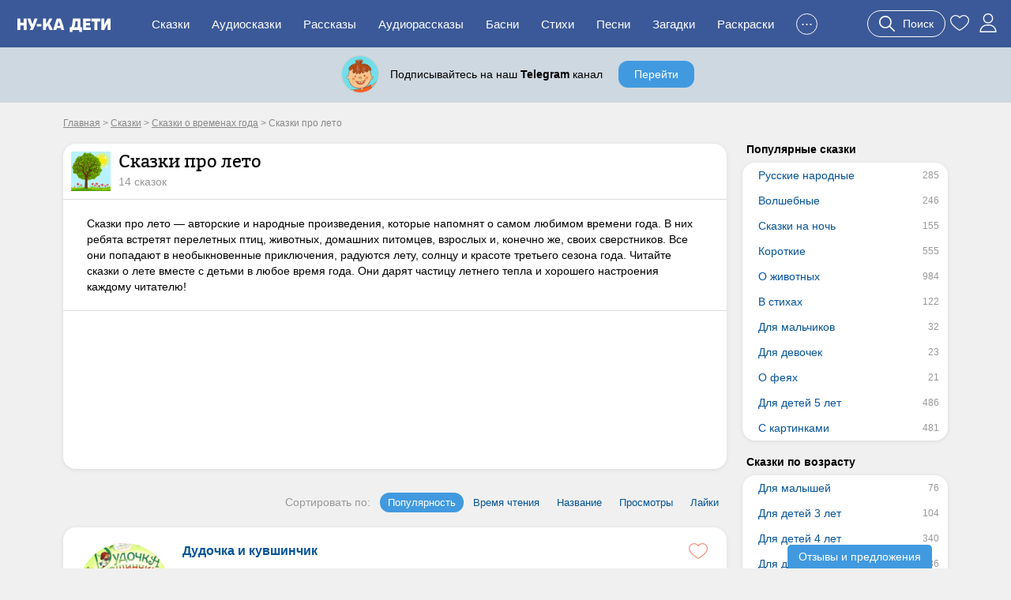

--- FILE ---
content_type: text/html; charset=UTF-8
request_url: https://nukadeti.ru/skazki/pro-leto
body_size: 12656
content:
<!DOCTYPE html><html lang="ru"><head><title>Сказки про лето - читать бесплатно онлайн</title><meta charset="utf-8" /><meta name="description" content="Сказки про лето — авторские и народные произведения, которые напомнят о самом любимом времени года. В них ребята встретят перелетных птиц, животных, домашних питомцев, взрослых и, конечно же, своих сверстников. Все они попадают в необыкновенные приключения, радуются лету, солнцу и красоте третьего сезона года. Читайте сказки о лете вместе с детьми в любое время года. Они дарят частицу летнего тепла и хорошего настроения каждому читателю!" /><link rel="shortcut icon" href="/content/images/icons/favicon.ico" type="image/x-icon" /><meta name="viewport" content="width=device-width, initial-scale=1" /><link rel="canonical" href="https://nukadeti.ru/skazki/pro-leto" /><link rel="stylesheet" type="text/css" href="/content/css/static/884e902898390879b43ad817e9abc84b.css" /><script type="text/javascript" src="//ajax.googleapis.com/ajax/libs/jquery/2.1.3/jquery.min.js"></script><script type="text/javascript" src="/content/js/static/6df66cffad5a716bb41250795844ce47.js"></script><link rel="stylesheet" type="text/css" href="/content/css/static/375fd1ee1967b565c8ace13b1de12568.css" /><script type="text/javascript" src="/content/js/static/0f238bfaf80b503ce320414249775ab4.js"></script>                <script async src="https://yandex.ru/ads/system/header-bidding.js"></script>
                <script>
                    var adfoxBiddersMap = {
                        "myTarget": "3291317",
                        "buzzoola": "3291255",
                        "betweenDigital": "3291822",
                        "sape": "3291397",
                        "adriver": "3318080",
                      //  "hybrid": "3338972",
                        "mediasniper": "3346555"
                    };
                    if (window.innerWidth <= 760) {
                        var adUnits = [{"code":"ya-hor1","bids":[{"bidder":"myTarget","params":{"placementId":"1793334"}},{"bidder":"buzzoola","params":{"placementId":"1289452"}},{"bidder":"sape","params":{"placementId":"934370"}},{"bidder":"betweenDigital","params":{"placementId":"4833316"}},{"bidder":"adriver","params":{"placementId":"186:nukadetiru_300x250_m_up"}},{"bidder":"mediasniper","params":{"placementId":"31418"}}],"sizes":[[300,250],[300,300],[300,320],[250,250]]}];
                    } else {
                        var adUnits = [{"code":"ya-hor1","bids":[{"bidder":"myTarget","params":{"placementId":"1793332"}},{"bidder":"buzzoola","params":{"placementId":"1289451"}},{"bidder":"sape","params":{"placementId":"934369"}},{"bidder":"betweenDigital","params":{"placementId":"4834009"}},{"bidder":"adriver","params":{"placementId":"186:nukadetiru_728x90_d_up"}},{"bidder":"mediasniper","params":{"placementId":"31417"}}],"sizes":[[820,180],[800,180],[800,100],[728,90],[640,180],[640,100],[600,150],[468,60]]},{"code":"adfx1","bids":[{"bidder":"myTarget","params":{"placementId":"1833614"}},{"bidder":"buzzoola","params":{"placementId":"1289237"}},{"bidder":"sape","params":{"placementId":"933998"}},{"bidder":"betweenDigital","params":{"placementId":"4834010"}},{"bidder":"adriver","params":{"placementId":"186:nukadetiru_300x600_right"}},{"bidder":"mediasniper","params":{"placementId":"31423"}}],"sizes":[[300,600],[300,300],[260,600],[260,300],[240,600],[240,400]]},{"code":"ya-fl-ad","bids":[{"bidder":"myTarget","params":{"placementId":"1826422"}},{"bidder":"buzzoola","params":{"placementId":"1290248"}},{"bidder":"sape","params":{"placementId":"935721"}},{"bidder":"betweenDigital","params":{"placementId":"4837065"}},{"bidder":"adriver","params":{"placementId":"186:nukadetiru_1000x120_d_FloorAd"}},{"bidder":"mediasniper","params":{"placementId":"31424"}}],"sizes":[[1080,120],[1000,120],[970,90],[960,90],[820,120],[728,90]]}];
                    }

                    for(var i in adUnits) {
                        if(adUnits[i].rules) {
                            for(j in adUnits[i].rules) {
                                for(k in adUnits[i].sizes) {
                                    if(adUnits[i].sizes[k][0] == adUnits[i].rules[j].width) {
                                        if(!(window.innerWidth > adUnits[i].rules[j].separateWidth)) {
                                            adUnits[i].sizes[k][0] = Math.floor(eval(adUnits[i].rules[j].rule))
                                        }
                                    }
                                }
                            }
                        }
                        for(var l in adUnits[i].bids) {
                            if(adUnits[i].bids[l].bidder == 'adriver') {
                                adUnits[i].bids[l].params.additional = {ext : {query: "cid=" + localStorage.getItem('adrcid')}};
                            }
                            else if(adUnits[i].bids[l].bidder == 'buzzoola') {
                                adUnits[i].bids[l].params.additional = {
                                    fpuids: (function () {
                                        try {
                                            return window.Buzzoola.User.getAllData();
                                        } catch (ex) {
                                            return {};
                                        }
                                    })()
                                }
                            }
                        }
                    }

                    var userTimeout = 1000;
                    window.YaHeaderBiddingSettings = {
                        biddersMap: adfoxBiddersMap,
                        adUnits: adUnits,
                        timeout: userTimeout,
                    };
                </script>
                <script src="https://content.adriver.ru/AdRiverFPS.js"></script>
                <script src="https://tube.buzzoola.com/js/lib/buzzoola_ext.js"></script>
                                    <script>window.yaContextCb = window.yaContextCb || []</script>
                                    <script src="https://yandex.ru/ads/system/context.js" async></script>
                </head><body class="one-tale-cat"><div class="all"><div id="header"><div class="menu-wrap"><div class="menu-back"><div class="menu-inner container-full"><div class="logo-wrap"><noindex><div class="m-menu"><div class="menu-handler"><i></i></div></div></noindex><a href="/" class="logo"><img src="/content/images/logo-m.svg"></a></div><ul class="menu"><li><a href="/skazki">Сказки</a></li><li><a href="/audioskazki">Аудиосказки</a></li><li><a href="/rasskazy">Рассказы</a></li><li><a href="/audioskazki/rasskazy">Аудиорассказы</a></li><li class="last-8"><a href="/basni">Басни</a></li><li class="last-7"><a href="/stihi">Стихи</a></li><li class="last-6"><a href="/pesni">Песни</a></li><li class="last-5"><a href="/zagadki">Загадки</a></li><li class="last-4"><a href="/raskraski">Раскраски</a></li><li class="last-3"><a href="/blog">Блог</a></li><li class="last-2"><a href="/multiki">Мультики</a></li><li class="add-sr last-1"><a href="#"><span>+</span>Добавить</a></li><li class="hide-btn"><a href="#">...</a></li></ul><div class="u-acts"><a href="#" class="search-a search-act"><svg width="20" height="20"><use xlink:href="#search"></use></svg><span>Поиск</span></a><a href="/collection"><svg width="24" height="24"><use xlink:href="#to_like"></use></svg></a><a href="/auth" class="elem prof auth-btn"><svg width="24" height="24"><use xlink:href="#user"></use></svg></a></div></div></div></div></div><div id="crumbs" itemscope itemtype="http://schema.org/BreadcrumbList" class="container"><noindex><span itemscope itemprop="itemListElement" itemtype="http://schema.org/ListItem"><a itemprop="item" rel="nofollow" class="crumb" href="/"><span itemprop="name">Главная</span><meta itemprop="position" content="1"></a></span></noindex> > <span itemscope itemprop="itemListElement" itemtype="http://schema.org/ListItem"><a itemprop="item" class="crumb" href="/skazki"><span itemprop="name">Сказки</span><meta itemprop="position" content="2"></a></span> > <span itemscope itemprop="itemListElement" itemtype="http://schema.org/ListItem"><a itemprop="item" class="crumb" href="/skazki/skazki-o-vremenakh-goda"><span itemprop="name">Сказки о временах года</span><meta itemprop="position" content="3"></a></span> > <noindex><span class="crumb">Сказки про лето</span></noindex></div><div class="two-cols container"><div class="l-col m-cont"><div class="big std st-bl"><div class="hdr imgwith"><div class="cat-img"><img src="/content/images/static/tcat80x80/177_3764.jpg"></div><div class="addinfo"><h1>Сказки про лето</h1><div class="amount">14 сказок</div></div><div class="clear"></div></div><div class="cnt cat-desc">Сказки про лето — авторские и народные произведения, которые напомнят о самом любимом времени года. В них ребята встретят перелетных птиц, животных, домашних питомцев, взрослых и, конечно же, своих сверстников. Все они попадают в необыкновенные приключения, радуются лету, солнцу и красоте третьего сезона года. Читайте сказки о лете вместе с детьми в любое время года. Они дарят частицу летнего тепла и хорошего настроения каждому читателю!</div><div class="cnt adv-hor"><div class="ad-block ya horiz"><div id="ya-hor1" class="ya-hor1"></div><script>
 function create(t, o, e) {
     window.yaContextCb.push(()=>{
         Ya.adfoxCode.createAdaptive({
                ownerId: 1489631,
                containerId: 'ya-hor1',
                params: t
            }, o, e);
        });
     }
     function createM() {
         create({
                pp: 'g',
                ps: 'grpf',
                p2: 'jklv'
            }, ['tablet', 'phone'], {
                tabletWidth: 760,
            phoneWidth: 480,
            isAutoReloads: true
        });
     }
     function createD() {
          create({
                pp: 'g',
                ps: 'grpf',
                p2: 'jklb'
            }, ['desktop'], {
                tabletWidth: 760,
            isAutoReloads: true
        });
     }
     if (window.innerWidth <= 760) {
         createM();
        // createD();
     }
     else {
         createD();
        // createM();
     }
</script></div></div></div><div class="live-list tales"><div class="filter"><div class="filter-data" data-amount="14" data-pagesize="20" data-category="177" data-tags="1" data-imgs="0" data-type="tale" data-subtype="tale" data-dmin="1" data-dmax="42"></div><div class="f-item-wrr"><div class="f-item-wr"><div class="f-item sort"><span>Сортировать по:</span><a href="#" data-type="pop" class="active">Популярность</a><a href="#" data-type="rtime-duration">Время чтения</a><a href="#" data-type="name">Название</a><a href="#" data-type="views">Просмотры</a><a href="#" data-type="likes">Лайки</a></div></div></div></div><ul class="std-list"><li class="st-bl"><div class="main-box"><a href="/skazki/dudochka_i_kuvshinchik" class="img" target="_blank"><picture><source type="image/webp" srcset="/content/images/static/tale300x300_m/1017_225.webp"><img src="/content/images/static/tale300x300/1017_225.jpg"></picture></a><div class="info"><a href="/skazki/dudochka_i_kuvshinchik" class="title" target="_blank">Дудочка и кувшинчик</a><div class="desc">Дудочка и кувшинчик — произведение Валентина Катаева, любимая не одним поколением советских ребят. Познакомить с ним стоит и современного ребёнка. В сказке рассказывается, как члены дети с родителями отправляются в лес за…</div><div class="stat"><div class="it"><span class="elm elm-views-s"></span>446.3K</div><div class="it"><span class="elm elm-thumb-up-s"></span>14812</div><div class="it"><span class="elm elm-thumb-down-s"></span>3397</div><div class="it dur"><span class="elm elm-timer-s"></span>10 мин.</div><div class="clear"></div></div></div><div class="clear"></div><a href="#" class="to-like-n" data-eid="1017" data-type="tale"><svg width="24" height="24"><use xlink:href="#to_like"></use></svg></a></div><div class="tags"><a href="/skazki/valentin_kataev">Валентин Катаев</a><a href="/skazki/skazki-o-vremenakh-goda">О временах года</a><a href="/skazki/pro-leto">Про лето</a><a href="/skazki/pro-muzykalnye-instrumenty">Про музыкальные инструменты</a><a href="/skazki/pouchitelnye">Поучительные</a><a href="/skazki/dobrye">Добрые</a></div></li><li class="st-bl"><div class="main-box"><a href="/skazki/bianki-sinichkin-kalendar" class="img" target="_blank"><picture><source type="image/webp" srcset="/content/images/static/tale300x300_m/1321_3113.webp"><img src="/content/images/static/tale300x300/1321_3113.jpg"></picture></a><div class="info"><a href="/skazki/bianki-sinichkin-kalendar" class="title" target="_blank">Синичкин календарь</a><div class="desc">Синичкин календарь – произведение отечественного писателя Виталия Бианки. Главная героиня сказки – это юная синичка по имени Зинька. Любознательная птица замечала изменения природы и животного мира каждый месяц, наслаждаясь…</div><div class="stat"><div class="it"><span class="elm elm-views-s"></span>388K</div><div class="it"><span class="elm elm-thumb-up-s"></span>5415</div><div class="it"><span class="elm elm-thumb-down-s"></span>1464</div><div class="it dur"><span class="elm elm-timer-s"></span>42 мин.</div><div class="clear"></div></div></div><div class="clear"></div><a href="#" class="to-like-n" data-eid="1321" data-type="tale"><svg width="24" height="24"><use xlink:href="#to_like"></use></svg></a></div><div class="tags"><a href="/rasskazy/rasskazy-vitaliya-bianki">Рассказы Виталия Бианки</a><a href="/rasskazy/pro-vremena-goda">Про времена года</a><a href="/rasskazy/pro-ptic">Рассказы про птиц</a><a href="/skazki/o_zhivotnykh">О животных</a><a href="/skazki/vitalij_bianki">Виталий Бианки</a><a href="/skazki/novogodnie_skazki">Новогодние</a><a href="/skazki/pro-osen">Про осень</a><a href="/skazki/skazki-pro-zimu">Про зиму</a><a href="/skazki/pro-vesnu">Про весну</a><a href="/skazki/pro-leto">Про лето</a></div></li><li class="st-bl"><div class="main-box"><a href="/skazki/kakaya-byvaet-rosa-na-trave" class="img" target="_blank"><picture><source type="image/webp" srcset="/content/images/static/tale300x300_m/7069_3752.webp"><img src="/content/images/static/tale300x300/7069_3752.jpg"></picture></a><div class="info"><a href="/skazki/kakaya-byvaet-rosa-na-trave" class="title" target="_blank">Какая бывает роса на траве</a><div class="stat"><div class="it"><span class="elm elm-views-s"></span>57.2K</div><div class="it"><span class="elm elm-thumb-up-s"></span>1630</div><div class="it"><span class="elm elm-thumb-down-s"></span>242</div><div class="it dur"><span class="elm elm-timer-s"></span>1 мин.</div><div class="clear"></div></div></div><div class="clear"></div><a href="#" class="to-like-n" data-eid="7069" data-type="tale"><svg width="24" height="24"><use xlink:href="#to_like"></use></svg></a></div><div class="tags"><a href="/rasskazy/lev-tolstoi">Рассказы Льва Толстого</a><a href="/skazki/skazki-o-vremenakh-goda">О временах года</a><a href="/skazki/pro-leto">Про лето</a><a href="/rasskazy/dlya-shkolnikov">Для школьников</a><a href="/rasskazy/dlya-3-klassa">Рассказы для 3 класса</a></div></li><li class="st-bl"><div class="main-box"><a href="/skazki/o_tom_kak_zhila_byla_poslednyaya_mukha" class="img" target="_blank"><picture><source type="image/webp" srcset="/content/images/static/tale300x300_m/1900_369.webp"><img src="/content/images/static/tale300x300/1900_369.jpg"></picture></a><div class="info"><a href="/skazki/o_tom_kak_zhila_byla_poslednyaya_mukha" class="title" target="_blank">Сказка о том, как жила-была последняя Муха</a><div class="desc">«Сказка о том, как жила-была последняя Муха» — интересная сказка Мамина-Сибиряка. В ней показана жизнь юной Мушки. Она твёрдо убеждена: любой человек рад услужить мушиному народу. Сумеет ли переубедить её опытная подруга…</div><div class="stat"><div class="it"><span class="elm elm-views-s"></span>78.7K</div><div class="it"><span class="elm elm-thumb-up-s"></span>1207</div><div class="it"><span class="elm elm-thumb-down-s"></span>420</div><div class="it dur"><span class="elm elm-timer-s"></span>20 мин.</div><div class="clear"></div></div></div><div class="clear"></div><a href="#" class="to-like-n" data-eid="1900" data-type="tale"><svg width="24" height="24"><use xlink:href="#to_like"></use></svg></a></div><div class="tags"><a href="/skazki/mamin_sibiryak_aljonushkiny_skazki">Аленушкины сказки</a><a href="/skazki/mamin_sibiryak">Мамин-Сибиряк</a><a href="/skazki/skazki-o-vremenakh-goda">О временах года</a><a href="/skazki/pro-osen">Про осень</a><a href="/skazki/skazki-pro-zimu">Про зиму</a><a href="/skazki/pro-vesnu">Про весну</a><a href="/skazki/pro-leto">Про лето</a><a href="/skazki/pro_mukhu">Про муху</a></div></li><li class="st-bl"><div class="main-box"><a href="/skazki/marshak-kruglyj-god" class="img" target="_blank"><picture><source type="image/webp" srcset="/content/images/static/tale300x300_m/6418_1909.webp"><img src="/content/images/static/tale300x300/6418_1909.jpg"></picture></a><div class="info"><a href="/skazki/marshak-kruglyj-god" class="title" target="_blank">Круглый год</a><div class="desc">Круглый год — произведение Самуила Маршака, с которым стоит познакомить ребенка младшего и среднего возраста. В нем нашлось место описанию каждого месяца и его особенностей в поэтической форме. Вам хочется доступно пояснить…</div><div class="stat"><div class="it"><span class="elm elm-views-s"></span>66.4K</div><div class="it"><span class="elm elm-thumb-up-s"></span>779</div><div class="it"><span class="elm elm-thumb-down-s"></span>63</div><div class="it dur"><span class="elm elm-timer-s"></span>2 мин.</div><div class="clear"></div></div></div><div class="clear"></div><a href="#" class="to-like-n" data-eid="6418" data-type="tale"><svg width="24" height="24"><use xlink:href="#to_like"></use></svg></a></div><div class="tags"><a href="/skazki/samuil_marshak">Самуил Маршак</a><a href="/stihi/dlya-2-klassa">2 класс</a><a href="/skazki/v_stikhakh">В стихах</a><a href="/skazki/skazki-o-vremenakh-goda">О временах года</a><a href="/skazki/pro-osen">Про осень</a><a href="/skazki/skazki-pro-zimu">Про зиму</a><a href="/skazki/pro-vesnu">Про весну</a><a href="/skazki/pro-leto">Про лето</a><a href="/stihi/marshak-2-klass">2 класс</a></div></li><li class="st-bl"><div class="main-box"><a href="/skazki/uspenskij-gribnoe-leto" class="img" target="_blank"><picture><source type="image/webp" data-srcset="/content/images/static/tale300x300_m/681_3753.webp"><img data-src="/content/images/static/tale300x300/681_3753.jpg" class="lazy"></picture></a><div class="info"><a href="/skazki/uspenskij-gribnoe-leto" class="title" target="_blank">Грибное лето</a><div class="desc">Грибное лето — произведение Эдуарда Успенского, которое заинтересует всех, кому небезразличны приключения героев из Простоквашино. В нем автор снова заглядывает к старым друзьям Дяди Федора — псу Шарику и коту Матроскину…</div><div class="stat"><div class="it"><span class="elm elm-views-s"></span>31.2K</div><div class="it"><span class="elm elm-thumb-up-s"></span>698</div><div class="it"><span class="elm elm-thumb-down-s"></span>75</div><div class="it dur"><span class="elm elm-timer-s"></span>3 мин.</div><div class="clear"></div></div></div><div class="clear"></div><a href="#" class="to-like-n" data-eid="681" data-type="tale"><svg width="24" height="24"><use xlink:href="#to_like"></use></svg></a></div><div class="tags"><a href="/skazki/ehduard-uspenskij">Эдуард Успенский</a><a href="/skazki/skazki-o-vremenakh-goda">О временах года</a><a href="/skazki/pro-leto">Про лето</a></div></li><li class="st-bl"><div class="main-box"><a href="/skazki/berestov-chestnoe-gusenichnoe" class="img" target="_blank"><picture><source type="image/webp" data-srcset="/content/images/static/tale300x300_m/530_3576.webp"><img data-src="/content/images/static/tale300x300/530_3576.jpg" class="lazy"></picture></a><div class="info"><a href="/skazki/berestov-chestnoe-gusenichnoe" class="title" target="_blank">Честное гусеничное</a><div class="desc">Честное гусеничное - занимательная сказка Валентина Берестова для семейного чтения. В ней поведано о гусенице, которая жила на лугу. Она очень нравилась себе и часто разглядывала себя в капельках росы. Однажды на этот луг…</div><div class="stat"><div class="it"><span class="elm elm-views-s"></span>20.4K</div><div class="it"><span class="elm elm-thumb-up-s"></span>591</div><div class="it"><span class="elm elm-thumb-down-s"></span>74</div><div class="it dur"><span class="elm elm-timer-s"></span>3 мин.</div><div class="clear"></div></div></div><div class="clear"></div><a href="#" class="to-like-n" data-eid="530" data-type="tale"><svg width="24" height="24"><use xlink:href="#to_like"></use></svg></a></div><div class="tags"><a href="/skazki/berestov">Валентин Берестов</a><a href="/skazki/skazki-o-vremenakh-goda">О временах года</a><a href="/skazki/pro-leto">Про лето</a></div></li><li class="st-bl"><div class="main-box"><a href="/skazki/bianki-lesnye-razvedchiki" class="img" target="_blank"><picture><source type="image/webp" data-srcset="/content/images/static/tale300x300_m/1303_3751.webp"><img data-src="/content/images/static/tale300x300/1303_3751.jpg" class="lazy"></picture></a><div class="info"><a href="/skazki/bianki-lesnye-razvedchiki" class="title" target="_blank">Лесные разведчики</a><div class="desc">Лесные разведчики — сказка Виталия Бианки, которая заинтересует не только юных натуралистов. В ней представлено необычное соседство. На одном дереве устроили свои жилища семья сов и корольков. Когда корольки узнали, кто…</div><div class="stat"><div class="it"><span class="elm elm-views-s"></span>18.5K</div><div class="it"><span class="elm elm-thumb-up-s"></span>198</div><div class="it"><span class="elm elm-thumb-down-s"></span>66</div><div class="it dur"><span class="elm elm-timer-s"></span>17 мин.</div><div class="clear"></div></div></div><div class="clear"></div><a href="#" class="to-like-n" data-eid="1303" data-type="tale"><svg width="24" height="24"><use xlink:href="#to_like"></use></svg></a></div><div class="tags"><a href="/skazki/vitalij_bianki">Виталий Бианки</a><a href="/skazki/skazki-o-vremenakh-goda">О временах года</a><a href="/skazki/pro-osen">Про осень</a><a href="/skazki/skazki-pro-zimu">Про зиму</a><a href="/skazki/pro-vesnu">Про весну</a><a href="/skazki/pro-leto">Про лето</a></div></li><li class="st-bl"><div class="main-box"><a href="/skazki/letnie-podarki" class="img" target="_blank"><picture><source type="image/webp" data-srcset="/content/images/static/tale300x300_m/2535_3856.webp"><img data-src="/content/images/static/tale300x300/2535_3856.jpg" class="lazy"></picture></a><div class="info"><a href="/skazki/letnie-podarki" class="title" target="_blank">Летние подарки</a><div class="desc">Летние подарки — трогательное произведение Натальи Абрамцевой, которое напомнит ребятам о самом любимом времени года. В сказке говорится о лете. Когда приходит его черед, оно без устали готовит всему миру сюрпризы. Особенными…</div><div class="stat"><div class="it"><span class="elm elm-views-s"></span>10.9K</div><div class="it"><span class="elm elm-thumb-up-s"></span>127</div><div class="it"><span class="elm elm-thumb-down-s"></span>19</div><div class="it dur"><span class="elm elm-timer-s"></span>4 мин.</div><div class="clear"></div></div></div><div class="clear"></div><a href="#" class="to-like-n" data-eid="2535" data-type="tale"><svg width="24" height="24"><use xlink:href="#to_like"></use></svg></a></div><div class="tags"><a href="/skazki/abramceva">Наталья Абрамцева</a><a href="/skazki/skazki-dlya-dobrykh-serdec">Сказки для добрых сердец</a><a href="/skazki/skazki-o-vremenakh-goda">О временах года</a><a href="/skazki/pro-leto">Про лето</a></div></li><li class="st-bl"><div class="main-box"><a href="/skazki/chetyre-sestrichki-zima-vesna-leto-osen" class="img" target="_blank"><picture><source type="image/webp" data-srcset="/content/images/static/tale300x300_m/5520_10390.webp"><img data-src="/content/images/static/tale300x300/5520_10390.jpg" class="lazy"></picture></a><div class="info"><a href="/skazki/chetyre-sestrichki-zima-vesna-leto-osen" class="title" target="_blank">Четыре сестрички зима, весна, лето, осень</a><div class="desc">Четыре сестрички: зима, весна, лето, осень — русская сказка, которая заворожит маленьких читателей. В далёкой древности времена года сменялись быстро и неожиданно, принося людям много неприятностей. Красивый, храбрый и смышлёный…</div><div class="stat"><div class="it"><span class="elm elm-views-s"></span>10.1K</div><div class="it"><span class="elm elm-thumb-up-s"></span>97</div><div class="it"><span class="elm elm-thumb-down-s"></span>6</div><div class="it dur"><span class="elm elm-timer-s"></span>7 мин.</div><div class="clear"></div></div></div><div class="clear"></div><a href="#" class="to-like-n" data-eid="5520" data-type="tale"><svg width="24" height="24"><use xlink:href="#to_like"></use></svg></a></div><div class="tags"><a href="/skazki/russkie_narodnye">Русские народные</a><a href="/skazki/skazki-o-vremenakh-goda">О временах года</a><a href="/skazki/pro-osen">Про осень</a><a href="/skazki/skazki-pro-zimu">Про зиму</a><a href="/skazki/pro-vesnu">Про весну</a><a href="/skazki/pro-leto">Про лето</a></div></li><li class="st-bl"><div class="main-box"><a href="/skazki/skazka-o-lete-i-ego-synovyakh" class="img" target="_blank"><picture><source type="image/webp" data-srcset="/content/images/static/tale300x300_m/7071_3755.webp"><img data-src="/content/images/static/tale300x300/7071_3755.jpg" class="lazy"></picture></a><div class="info"><a href="/skazki/skazka-o-lete-i-ego-synovyakh" class="title" target="_blank">Сказка о Лете и его сыновьях</a><div class="desc">Сказка о Лете и его сыновьях — произведение, которое подробно ответит на десятки детских вопросов о самом теплом времени года. В нем автор  показывает необычную семью. Кто входит в эту известную всей планете фамилию, прочтите…</div><div class="stat"><div class="it"><span class="elm elm-views-s"></span>9.2K</div><div class="it"><span class="elm elm-thumb-up-s"></span>64</div><div class="it"><span class="elm elm-thumb-down-s"></span>7</div><div class="it dur"><span class="elm elm-timer-s"></span>4 мин.</div><div class="clear"></div></div></div><div class="clear"></div><a href="#" class="to-like-n" data-eid="7071" data-type="tale"><svg width="24" height="24"><use xlink:href="#to_like"></use></svg></a></div><div class="tags"><a href="/skazki/pro-leto">Про лето</a></div></li><li class="st-bl"><div class="main-box"><a href="/skazki/kozlov-vremena-goda" class="img" target="_blank"><picture><source type="image/webp" data-srcset="/content/images/static/tale300x300_m/8508_8849.webp"><img data-src="/content/images/static/tale300x300/8508_8849.jpg" class="lazy"></picture></a><div class="info"><a href="/skazki/kozlov-vremena-goda" class="title" target="_blank">Времена года</a><div class="desc">Времена года — цикл коротких рассказов Сергея Козлова, посвящённый природе и смене сезонов. В прозе талантливого писателя каждый уголок леса, каждое животное и деревце наделяется душой, поэтому знакомство с миниатюрами оставляет…</div><div class="stat"><div class="it"><span class="elm elm-views-s"></span>4.1K</div><div class="it"><span class="elm elm-thumb-up-s"></span>28</div><div class="it"><span class="elm elm-thumb-down-s"></span>2</div><div class="it dur"><span class="elm elm-timer-s"></span>7 мин.</div><div class="clear"></div></div></div><div class="clear"></div><a href="#" class="to-like-n" data-eid="8508" data-type="tale"><svg width="24" height="24"><use xlink:href="#to_like"></use></svg></a></div><div class="tags"><a href="/skazki/sergey-kozlov">Сергей Козлов</a><a href="/skazki/skazki-o-vremenakh-goda">О временах года</a><a href="/skazki/pro-osen">Про осень</a><a href="/skazki/skazki-pro-zimu">Про зиму</a><a href="/skazki/pro-vesnu">Про весну</a><a href="/skazki/pro-leto">Про лето</a></div></li><li class="st-bl"><div class="main-box"><a href="/skazki/chetyre-sestricy" class="img" target="_blank"><picture><source type="image/webp" data-srcset="/content/images/static/tale300x300_m/5523_10489.webp"><img data-src="/content/images/static/tale300x300/5523_10489.jpg" class="lazy"></picture></a><div class="info"><a href="/skazki/chetyre-sestricy" class="title" target="_blank">Четыре сестрицы</a><div class="desc">Четыре сестрицы — увлекательная сказка, принадлежащая перу Зинаиды Павлюченко. С её помощью малыши выучат названия времён года и месяцев, а также запомнят их календарную последовательность. Почитайте детям произведение о…</div><div class="stat"><div class="it"><span class="elm elm-views-s"></span>2.8K</div><div class="it"><span class="elm elm-thumb-up-s"></span>27</div><div class="it"><span class="elm elm-thumb-down-s"></span>2</div><div class="it dur"><span class="elm elm-timer-s"></span>2 мин.</div><div class="clear"></div></div></div><div class="clear"></div><a href="#" class="to-like-n" data-eid="5523" data-type="tale"><svg width="24" height="24"><use xlink:href="#to_like"></use></svg></a></div><div class="tags"><a href="/skazki/skazki-o-vremenakh-goda">О временах года</a><a href="/skazki/pro-osen">Про осень</a><a href="/skazki/skazki-pro-zimu">Про зиму</a><a href="/skazki/pro-vesnu">Про весну</a><a href="/skazki/pro-leto">Про лето</a><a href="/skazki/pro-zoloto">Про золото</a></div></li><li class="st-bl"><div class="main-box"><a href="/skazki/bylo-leto-svetilo-solnce" class="img" target="_blank"><picture><source type="image/webp" data-srcset="/content/images/static/tale300x300_m/2519_13244.webp"><img data-src="/content/images/static/tale300x300/2519_13244.jpg" class="lazy"></picture></a><div class="info"><a href="/skazki/bylo-leto-svetilo-solnce" class="title" target="_blank">Было лето, светило солнце</a><div class="desc">«Было лето, светило солнце» — рассказ Даниила Хармса, где воображение маленького Платона сталкивается с сюрреалистичным волшебством. Однажды, отдыхая в саду, он видит необычную кошку в очках и с трубочкой, которая зовет…</div><div class="stat"><div class="it"><span class="elm elm-views-s"></span>2.6K</div><div class="it"><span class="elm elm-thumb-up-s"></span>18</div><div class="it"><span class="elm elm-thumb-down-s"></span>17</div><div class="it dur"><span class="elm elm-timer-s"></span>3 мин.</div><div class="clear"></div></div></div><div class="clear"></div><a href="#" class="to-like-n" data-eid="2519" data-type="tale"><svg width="24" height="24"><use xlink:href="#to_like"></use></svg></a></div><div class="tags"><a href="/skazki/daniil-kharms">Даниил Хармс</a><a href="/skazki/skazki-o-vremenakh-goda">О временах года</a><a href="/skazki/pro-leto">Про лето</a></div></li></ul></div></div><div class="r-col r-cont"><div class="r-menu am"><h4>Популярные сказки</h4><div class="r-menu-item st-bl"><ul><li><a href="/skazki/russkie_narodnye" data-am="285">Русские народные</a></li><li><a href="/skazki/volshebnye" data-am="246">Волшебные</a></li><li><a href="/skazki/korotkie-skazki-na-noch" data-am="155">Сказки на ночь</a></li><li><a href="/skazki/korotkie" data-am="555">Короткие</a></li><li><a href="/skazki/o_zhivotnykh" data-am="984">О животных</a></li><li><a href="/skazki/v_stikhakh" data-am="122">В стихах</a></li><li><a href="/skazki/dlya_malchikov" data-am="32">Для мальчиков</a></li><li><a href="/skazki/dlya_devochek" data-am="23">Для девочек</a></li><li><a href="/skazki/o_feyakh" data-am="21">О феях</a></li><li><a href="/skazki/dlya_detej_5_let" data-am="486">Для детей 5 лет</a></li><li><a href="/skazki/s-kartinkami" data-am="481">С картинками</a></li></ul></div></div><div class="r-menu am"><h4>Сказки по возрасту</h4><div class="r-menu-item st-bl"><ul><li><a href="/skazki/dlya_samykh_malenkikh" data-am="76">Для малышей</a></li><li><a href="/skazki/dlya_detej_3_let" data-am="104">Для детей 3 лет</a></li><li><a href="/skazki/dlya_detej_4_let" data-am="340">Для детей 4 лет</a></li><li><a href="/skazki/dlya_detej_5_let" data-am="486">Для детей 5 лет</a></li><li><a href="/skazki/dlya_detej_6_let" data-am="530">Для детей 6 лет</a></li><li><a href="/skazki/dlya_detej_7_let" data-am="545">Для детей 7 лет</a></li><li><a href="/skazki/dlya_detej_8_11_let" data-am="519">Для детей 8 лет</a></li></ul></div></div><div class="r-menu am"><h4>Сказки по авторам</h4><div class="r-menu-item st-bl"><ul><li><a href="/skazki/pushkin" data-am="11">Александр Пушкин</a></li><li><a href="/skazki/bratya_grimm" data-am="122">Братья Гримм</a></li><li><a href="/skazki/sharl_perro" data-am="12">Шарль Перро</a></li><li><a href="/skazki/kornej_chukovskij" data-am="35">Корней Чуковский</a></li><li><a href="/skazki/vladimir_suteev" data-am="47">Владимир Сутеев</a></li><li><a href="/skazki/gans_khristian_andersen" data-am="64">Ганс Христиан Андерсен</a></li><li><a href="/skazki/samuil_marshak" data-am="55">Самуил Маршак</a></li></ul></div></div><div class="ad-block ya fixed yan"><div id="adfx1"></div><script>
                window.yaContextCb.push(()=>{
                    Ya.adfoxCode.create({
                      ownerId: 1489631,
                       containerId: "adfx1",
                      params: {
                        pp: 'g',
                        ps: 'grpf',
                        p2: 'jklf'
                      }
                    });
                  });
            </script></div></div><div class="clear"></div></div><div id="footer-height"></div></div><div id="footer" class="footer"><div class="container"><div class="links"><div><a href="/skazki" rel="nofollow">Сказки</a><a href="/audioskazki" rel="nofollow">Аудиосказки</a><a href="/pesni" rel="nofollow">Песни</a><a href="/zagadki" rel="nofollow">Загадки</a><a href="/raskraski" rel="nofollow">Раскраски</a><a href="/risovanie">Рисование</a><a href="/poslovicy">Пословицы</a><a href="/blog">Блог</a><a href="/multiki">Мультфильмы</a><a href="/zadaniya">Задания</a></div><div><a href="/chitatelskij-dnevnik">Читательский дневник</a><a href="/personazhy">Персонажи сказок</a><a href="/advert" rel="nofollow" class="bo">Реклама</a><a href="/prav" rel="nofollow" class="bo">Правообладателям</a><a href="/feedback" rel="nofollow" class="bo">Контакты</a><a href="/agreement" rel="nofollow" class="bo">Пользовательское соглашение</a></div></div><div class="counts"><a href="https://www.youtube.com/channel/UCbF343PhP8vb5Y7JNlGqbGQ" target="_blank" class="yt-link"><span></span></a><a href="https://t.me/nukadeti" target="_blank" class="tg-link"><span></span></a><a href="http://instagram.com/nukadeti" target="_blank" class="inst-link"><span></span></a><a href="https://vk.com/nukadeti" target="_blank" class="vk-link"><span></span></a><div class="clear"></div></div><div class="copyright clear">© 2026 Ну-ка дети</div></div></div><div class="scroll-up"><span class="elm elm-scroll"></span></div><div class="su-btn review">Отзывы и предложения</div><svg aria-hidden="true" style="display:none;" version="1.1" xmlns="http://www.w3.org/2000/svg" xmlns:xlink="http://www.w3.org/1999/xlink"><defs><symbol id="user" viewBox="0 0 512 512"><path d="M256,0c-74.439,0-135,60.561-135,135s60.561,135,135,135s135-60.561,135-135S330.439,0,256,0z M256,240
			c-57.897,0-105-47.103-105-105c0-57.897,47.103-105,105-105c57.897,0,105,47.103,105,105C361,192.897,313.897,240,256,240z" fill="currentColor" /><path d="M423.966,358.195C387.006,320.667,338.009,300,286,300h-60c-52.008,0-101.006,20.667-137.966,58.195
			C51.255,395.539,31,444.833,31,497c0,8.284,6.716,15,15,15h420c8.284,0,15-6.716,15-15
			C481,444.833,460.745,395.539,423.966,358.195z M61.66,482c7.515-85.086,78.351-152,164.34-152h60
			c85.989,0,156.825,66.914,164.34,152H61.66z" fill="currentColor" /></symbol><symbol id="search" viewBox="0 0 512.005 512.005"><path d="M505.749,475.587l-145.6-145.6c28.203-34.837,45.184-79.104,45.184-127.317c0-111.744-90.923-202.667-202.667-202.667
			S0,90.925,0,202.669s90.923,202.667,202.667,202.667c48.213,0,92.48-16.981,127.317-45.184l145.6,145.6
			c4.16,4.16,9.621,6.251,15.083,6.251s10.923-2.091,15.083-6.251C514.091,497.411,514.091,483.928,505.749,475.587z
			 M202.667,362.669c-88.235,0-160-71.765-160-160s71.765-160,160-160s160,71.765,160,160S290.901,362.669,202.667,362.669z" fill="currentColor" /></symbol><symbol id="to_like" viewBox="0 0 412.735 412.735"><path d="M295.706,35.522C295.706,35.522,295.706,35.522,295.706,35.522c-34.43-0.184-67.161,14.937-89.339,41.273c-22.039-26.516-54.861-41.68-89.339-41.273C52.395,35.522,0,87.917,0,152.55C0,263.31,193.306,371.456,201.143,375.636c3.162,2.113,7.286,2.113,10.449,0c7.837-4.18,201.143-110.759,201.143-223.086C412.735,87.917,360.339,35.522,295.706,35.522z
			 M206.367,354.738C176.065,336.975,20.898,242.412,20.898,152.55c0-53.091,43.039-96.131,96.131-96.131c32.512-0.427,62.938,15.972,80.457,43.363c3.557,4.905,10.418,5.998,15.323,2.44c0.937-0.68,1.761-1.503,2.44-2.44c29.055-44.435,88.631-56.903,133.066-27.848c27.202,17.787,43.575,48.114,43.521,80.615C391.837,243.456,236.669,337.497,206.367,354.738z" fill="currentColor" /></symbol><symbol id="in_like" viewBox="0 0 412.735 412.735"><path d="M295.706,35.522C295.706,35.522,295.706,35.522,295.706,35.522c-34.43-0.184-67.161,14.937-89.339,41.273c-22.039-26.516-54.861-41.68-89.339-41.273C52.395,35.522,0,87.917,0,152.55C0,263.31,193.306,371.456,201.143,375.636c3.162,2.113,7.286,2.113,10.449,0c7.837-4.18,201.143-110.759,201.143-223.086C412.735,87.917,360.339,35.522,295.706,35.522z" fill="#f6633f" /></symbol><symbol id="cancel" viewBox="0 0 512.015 512.015"><path d="M298.594,256.011L503.183,51.422c11.776-11.776,11.776-30.81,0-42.586c-11.776-11.776-30.81-11.776-42.586,0
			L256.008,213.425L51.418,8.836C39.642-2.94,20.608-2.94,8.832,8.836s-11.776,30.81,0,42.586l204.589,204.589L8.832,460.6
			c-11.776,11.776-11.776,30.81,0,42.586c5.873,5.873,13.583,8.824,21.293,8.824c7.71,0,15.42-2.952,21.293-8.824l204.589-204.589
			l204.589,204.589c5.873,5.873,13.583,8.824,21.293,8.824c7.71,0,15.42-2.952,21.293-8.824c11.776-11.776,11.776-30.81,0-42.586
			L298.594,256.011z" fill="currentColor" /></symbol></defs></svg>        <script>
            var usize="1";
            var ufont="1";
            var utheme="1";
            var uha="b2794b072abaf3aa3a385cc37999e86e";
            var isAdvEx="0";
            var sad="0";
            var aHash="0";
            var tpro="0";
            var isSP="0";
            var aches='';
                    </script>
        <div class="fl-ow"></div><div id="dsk-fl-wr"><div class="dsk-fl-inn"><a href="#" class="cls-flad"><div class="inn">Закрыть</div></a></div></div><!-- Yandex.RTB R-A-2566408-16 -->
<script>
window.yaContextCb.push(() => {
    Ya.Context.AdvManager.render({
        "blockId": "R-A-2566408-16",
        "type": "fullscreen",
        "platform": "touch"
    })
})
</script>            <!-- Yandex.Metrika counter --> <script type="text/javascript" > (function (d, w, c) { (w[c] = w[c] || []).push(function() { try { w.yaCounter46955385 = new Ya.Metrika({ id:46955385, clickmap:true, params: {isLog: false, ptype: 'tale-category', exp1: 'unknown', exp2: 'unknown'}, trackLinks:true, accurateTrackBounce:true, webvisor:true }); } catch(e) { } }); var n = d.getElementsByTagName("script")[0], s = d.createElement("script"), f = function () { n.parentNode.insertBefore(s, n); }; s.type = "text/javascript"; s.async = true; s.src = "https://mc.yandex.ru/metrika/watch.js"; if (w.opera == "[object Opera]") { d.addEventListener("DOMContentLoaded", f, false); } else { f(); } })(document, window, "yandex_metrika_callbacks"); </script> <noscript><div><img src="https://mc.yandex.ru/watch/46955385" style="position:absolute; left:-9999px;" alt="" /></div></noscript> <!-- /Yandex.Metrika counter -->

            <script> window.onerror = function handler(msg, file, line, col, err) {
                    if (!window.JSON || handler.count > 5) { return; }
                    var counterId = 102423577,
                        siteInfo = {}, pointer = siteInfo, stack = err && err.stack, path = [
                            // Укажите в регулярном выражении домены, с которых загружаются ваши скрипты и сайт.
                            'JS ' + (!file || /nukadeti.ru/.test(file) ? 'in' : 'ex') + 'ternal errors',
                            'message: ' + msg, stack ? 'stack: ' + stack : (file ? 'file: ' + file + ':' + line + ':' + col : 'nofile'),
                            'href: ' + location.href
                        ];
                    for (var i = 0; i < path.length - 1; i++) {
                        var item = path[i];
                        pointer[item] = {};
                        pointer = pointer[item];
                    }
                    pointer[path[i]] = 1;
                    var url = 'https://mc.yandex.ru/watch/' + counterId + '/' + '?site-info=' + encodeURIComponent(JSON.stringify(siteInfo)) + '&rn=' + Math.random();
                    if (typeof navigator.sendBeacon === 'function') {
                        navigator.sendBeacon(url, ' ');
                    }
                    else {
                        new Image().src = url;
                    }
                    if (handler.count) { handler.count++; }
                    else { handler.count = 1; } };
            </script>

            <!-- Google tag (gtag.js) -->
            <script async src="https://www.googletagmanager.com/gtag/js?id=G-HLTRZL73K2"></script>
            <script>
                window.dataLayer = window.dataLayer || [];
                function gtag(){dataLayer.push(arguments);}
                gtag('js', new Date());

                gtag('config', 'G-HLTRZL73K2');
            </script>

        </body></html>